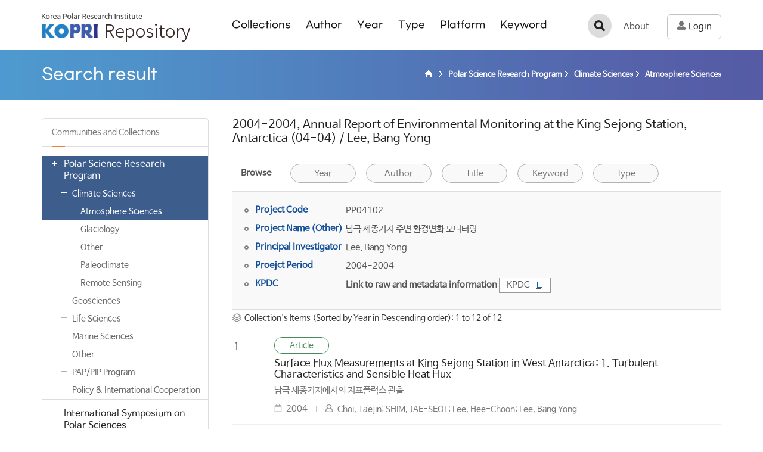

--- FILE ---
content_type: text/html;charset=UTF-8
request_url: https://repository.kopri.re.kr/handle/201206/5498
body_size: 25197
content:
<!DOCTYPE html>
<html lang="ko">
    <head>
        <title>KOPRI Repository: 2004-2004, Annual Report of Environmental Monitoring at the King Sejong Station, Antarctica (04-04) / Lee, Bang Yong</title>
        <meta http-equiv="Content-Type" content="text/html; charset=UTF-8" />
        <meta http-equiv="X-UA-Compatible" content="IE=edge" />
        <meta name="Generator" content="DSpace 5.5" />
        <meta name="viewport" content="width=device-width, initial-scale=1.0">
        <meta property="og:title" content="KOPRI Repository: 2004-2004, Annual Report of Environmental Monitoring at the King Sejong Station, Antarctica (04-04) / Lee, Bang Yong" />
        <meta property="og:url" content="http://repository.kopri.re.kr/handle/201206/5498" />
        <meta property="og:image" content="http://repository.kopri.re.kr/image/background/logo.png" />
        <meta property="og:image:alt" content="KOPRI Repository Logo" />
        <meta property="og:type" content="website" />
        <link rel="shortcut icon" href="/favicon.ico" type="image/x-icon"/>
        <link rel="alternate" type="application/rdf+xml" title="Items in Collection" href="/feed/rss_1.0/201206/5498"/>
                <link rel="alternate" type="application/rss+xml" title="Items in Collection" href="/feed/rss_2.0/201206/5498"/>
                <link rel="alternate" type="application/rss+xml" title="Items in Collection" href="/feed/atom_1.0/201206/5498"/>
                <link rel="search" type="application/opensearchdescription+xml" href="/open-search/description.xml" title="KOPRI Repository"/>
            <link rel="stylesheet" href="/css/bootstrap.min.css"/>
        <link rel="stylesheet" href="/css/layout.css"/>
        <link rel="stylesheet" href="/css/mquery.css"/>
<script src="/js/jquery-latest.min.js"></script>
        <script src="/js/jquery-migrate.min.js"></script>
        <script src="/js/jquery-ui.js"></script>
        <!-- Reslove conflict jquery ui and bootstrap -->
        <script>
        (function($) {
            $.widget.bridge('uitooltip', $.ui.tooltip);
        })(jQuery);
        </script>
        <script src="/js/common.js"></script>
        <script src="/js/bootstrap.min.js"></script>
        <!-- Slidebars CSS -->
        <link rel="stylesheet" href="/css/slidebars.css">
        <script src='/static/js/holder.js'></script>
        <script src="/utils.js"></script>
        <script src="/static/js/choice-support.js"> </script>
        <script async src="https://www.googletagmanager.com/gtag/js?id=G-HZJY78NCN6"></script>
<script>
 window.dataLayer = window.dataLayer || [];
 function gtag(){dataLayer.push(arguments);}
 gtag('js', new Date());
 gtag('config', 'G-HZJY78NCN6');
</script>
<!-- HTML5 shim and Respond.js IE8 support of HTML5 elements and media queries -->
        <!--[if lt IE 9]>
            <script src="/static/js/html5shiv.js"></script>
            <script src="/static/js/respond.min.js"></script>
        <![endif]-->
    </head>
    <body>
        <div id="sb-site"><!-- 메인/서브 공통 -->
            <div class="header_box col_width">
                <h1><a href="/">KOPRI Repository</a></h1>
                <div class="sub_nav_box">
                    <nav>
	<ul>
		<li>
			<a href="/community-list">Collections</a>
		</li>
		<li>
			<a href="/browse?type=author">Author</a>
		</li>
		<li>
			<a href="/browse?type=dateissued">Year</a>
		</li>
		<li>
			<a href="/browse?type=type">Type</a>
		</li>
		<li>
			<a href="/browse-platform">Platform</a>
		</li>
		<li>
			<a href="/browse?type=subject">Keyword</a>
		</li>
	</ul>
</nav></div>
                <div class="gnav mymenu_wrapper">
                    <a href="/about.jsp" class="first_a g_add_line">About</a>
                    <a href="/ldap-login" class="login_bt"><span>Login</span></a>
                        </div>
                <div class="tablet_nav sb-toggle-right">
                    <a href="javascript:void(0)" class="tablet_nav_bt" id="mnav_bt">
                        tab<span class="line"></span>
                        <span class="line"></span>
                        <span class="line"></span>
                    </a>
                </div>
                <div class="s_h_search_box">
                    <a href="javascript:void(0)" class="s_h_search_bt">검색</a>
                    <div class="mobile_s_inner">
                        <div class="ms_box">
                            <div class="ms_inner">
                                <form action="/simple-search" method="get">
                                    <p class="mmobile_s_int"><input type="text" name="query" title="검색" placeholder="검색어를 입력해주세요."></p>
                                    <div class="m_s_bt_box">
                                        <button type="submit" class="modal_search_bt">검색</button>
                                        <input type="button" class="sub_search_close" value="close"/>
                                    </div>
                                </form>
                            </div>
                        </div>
                    </div>
                </div>
            </div>
            <div class="sub_header_inner">
                <div class="col_width">
                    <h2>Search result</h2>
                    <div class="sub_page_nav">
                            <ul>
    <li><a href="/" class="page_home"><strong>KOPRI Repository</strong></a></li>
                <li><a href="/handle/201206/1"><strong>Polar Science Research Program</strong></a></li>
            <li><a href="/handle/201206/4801"><strong>Climate Sciences</strong></a></li>
            <li><a href="/handle/201206/9422"><strong>Atmosphere Sciences</strong></a></li>
            </ul></div>
                        </div>
            </div>
            <div class="col_width sub_container"><div class="d_f_sel_wrap">
        <a href="javascript:void(0)" class="d_f_sel_bt">Communities and Collections</a>
<div class="discovery_facet_s">
    <div class="aside_left_box">
        <div class="d_f_close_box">
            <a href="javascript:void(0)" class="d_f_close_bt">닫기</a>
        </div>
        <h4>Communities and Collections</h4>
        <div class="collection_nav">
            <ul>
                <li>
                        <p class="on">
                            <button class="c_n_btn collapsed" data-target="#1m" data-toggle="collapse" aria-expanded="true">열기</button>
                            <a href="/handle/201206/1" class="c_nav_text">Polar Science Research Program</a>
                        </p>
                        <ul id="1m" aria-expanded="true" class="collapse in  c_n_drop ">
    <li>
            <p class="on">
                <button class="c_n_btn collapsed" data-target="#21m" data-toggle="collapse" aria-expanded="true">열기</button>
                <a href="/handle/201206/4801" class="c_nav_2depth">Climate Sciences</a>
            </p>
            <ul id="21m" aria-expanded="true" class="collapse in ">
    <li>
            <p class="on">
                <a href="/handle/201206/9422" class="c_nav_2depth">Atmosphere Sciences</a>
            </p>
            </li>
    <li>
            <p class="">
                <a href="/handle/201206/9423" class="c_nav_2depth">Glaciology</a>
            </p>
            </li>
    <li>
            <p class="">
                <a href="/handle/201206/12721" class="c_nav_2depth">Other</a>
            </p>
            </li>
    <li>
            <p class="">
                <a href="/handle/201206/9421" class="c_nav_2depth">Paleoclimate</a>
            </p>
            </li>
    <li>
            <p class="">
                <a href="/handle/201206/9424" class="c_nav_2depth">Remote Sensing</a>
            </p>
            </li>
    </ul></li>
    <li>
            <p class="">
                <a href="/handle/201206/4804" class="c_nav_2depth">Geosciences</a>
            </p>
            </li>
    <li>
            <p class="">
                <button class="c_n_btn " data-target="#105m" data-toggle="collapse" aria-expanded="false">열기</button>
                <a href="/handle/201206/9425" class="c_nav_2depth">Life Sciences</a>
            </p>
            <ul id="105m" aria-expanded="false" class="collapse">
    <li>
            <p class="">
                <a href="/handle/201206/9426" class="c_nav_2depth">Ecology & Biodiversity</a>
            </p>
            </li>
    <li>
            <p class="">
                <a href="/handle/201206/9427" class="c_nav_2depth">Genomics & Biotechnology</a>
            </p>
            </li>
    </ul></li>
    <li>
            <p class="">
                <a href="/handle/201206/4802" class="c_nav_2depth">Marine Sciences</a>
            </p>
            </li>
    <li>
            <p class="">
                <a href="/handle/201206/5061" class="c_nav_2depth">Other</a>
            </p>
            </li>
    <li>
            <p class="">
                <button class="c_n_btn " data-target="#161m" data-toggle="collapse" aria-expanded="false">열기</button>
                <a href="/handle/201206/12121" class="c_nav_2depth">PAP/PIP Program</a>
            </p>
            <ul id="161m" aria-expanded="false" class="collapse">
    <li>
            <p class="">
                <a href="/handle/201206/12722" class="c_nav_2depth">Polar Academic Program</a>
            </p>
            </li>
    <li>
            <p class="">
                <a href="/handle/201206/12723" class="c_nav_2depth">Polar Industrial Program</a>
            </p>
            </li>
    </ul></li>
    <li>
            <p class="">
                <a href="/handle/201206/12123" class="c_nav_2depth">Policy & International Cooperation</a>
            </p>
            </li>
    </ul></li>
                <li>
                        <p class="">
                            <a href="/handle/201206/31" class="c_nav_text">International Symposium on Polar Sciences</a>
                        </p>
                        </li>
                <li>
                        <p class="">
                            <button class="c_n_btn " data-target="#6m" data-toggle="collapse" aria-expanded="false">열기</button>
                            <a href="/handle/201206/33" class="c_nav_text">Arctic, Antarctic Stations and Icebreaker 'Araon'</a>
                        </p>
                        <ul id="6m" aria-expanded="false" class="collapse c_n_drop ">
    <li>
            <p class="">
                <button class="c_n_btn " data-target="#7m" data-toggle="collapse" aria-expanded="false">열기</button>
                <a href="/handle/201206/34" class="c_nav_2depth">Arctic and Antarctic Stations</a>
            </p>
            <ul id="7m" aria-expanded="false" class="collapse">
    <li>
            <p class="">
                <a href="/handle/201206/4944" class="c_nav_2depth">Annual Report</a>
            </p>
            </li>
    </ul></li>
    <li>
            <p class="">
                <button class="c_n_btn " data-target="#8m" data-toggle="collapse" aria-expanded="false">열기</button>
                <a href="/handle/201206/38" class="c_nav_2depth">Icebreaker 'Araon'</a>
            </p>
            <ul id="8m" aria-expanded="false" class="collapse">
    <li>
            <p class="">
                <a href="/handle/201206/4945" class="c_nav_2depth">Annual Report</a>
            </p>
            </li>
    </ul></li>
    </ul></li>
                <li>
                        <p class="">
                            <button class="c_n_btn " data-target="#2m" data-toggle="collapse" aria-expanded="false">열기</button>
                            <a href="/handle/201206/17" class="c_nav_text">Polar Policy</a>
                        </p>
                        <ul id="2m" aria-expanded="false" class="collapse c_n_drop ">
    <li>
            <p class="">
                <a href="/handle/201206/18" class="c_nav_2depth">Policy Issue</a>
            </p>
            </li>
    </ul></li>
                <li>
                        <p class="">
                            <a href="/handle/201206/41" class="c_nav_text">Public Relations</a>
                        </p>
                        </li>
                <li>
                        <p class="">
                            <button class="c_n_btn " data-target="#4m" data-toggle="collapse" aria-expanded="false">열기</button>
                            <a href="/handle/201206/24" class="c_nav_text">Publications</a>
                        </p>
                        <ul id="4m" aria-expanded="false" class="collapse c_n_drop ">
    <li>
            <p class="">
                <a href="/handle/201206/8941" class="c_nav_2depth">Korea Journal of Polar Research (1990-2000)</a>
            </p>
            </li>
    </ul></li>
                </ul>
        </div>
    </div>
</div><div class="item_contents_box">
            <p class="cc_title">2004-2004, Annual Report of Environmental Monitoring at the King Sejong Station, Antarctica (04-04) / Lee, Bang Yong</p>
            <div class="top_line_box">
                <div class="option_inner browse_s_inner">
                    <div class="browse_link">
                        <dl>
                            <dt>Browse</dt>
                            <dd class="add_link_dd">
                                <a href="/handle/201206/5498/browse?type=dateissued" class="s_link_icon_dateissued">Year</a>
                                    <a href="/handle/201206/5498/browse?type=author" class="s_link_icon_author">Author</a>
                                    <a href="/handle/201206/5498/browse?type=title" class="s_link_icon_title">Title</a>
                                    <a href="/handle/201206/5498/browse?type=subject" class="s_link_icon_subject">Keyword</a>
                                    <a href="/handle/201206/5498/browse?type=type" class="s_link_icon_type">Type</a>
                                    </dd>
                        </dl>
                    </div>
                </div>
            </div>
            <div class="cc_project_box">
        <div class="view_inner_con">
            <dl>
                    <dt>Project Code</dt>
                    <dd>PP04102</dd>
                </dl>
            <dl>
                    <dt>Project Name (Other)</dt>
                    <dd>남극 세종기지 주변 환경변화 모니터링</dd>
                </dl>
            <dl>
                    <dt>Principal Investigator</dt>
                    <dd>Lee, Bang Yong</dd>
                </dl>
            <dl>
                    <dt>Proejct Period</dt>
                    <dd>2004-2004</dd>
                </dl>
            <dl>
                    <dt>KPDC</dt>
                            <dd>
                                <strong>Link to raw and metadata information</strong>
                                <a href="https://kpdc.kopri.re.kr/search/?q=PP04102" target="_blank" class="text_link">KPDC<em></em></a>
                            </dd>
                        </dl>
            </div>
    </div>
<div class="list_top_are1a">
                    <span class="showing_text">
                        Collection&#39;s Items (Sorted by Year in Descending order): 1 to 12 of 12</span>
                </div>
                <div class="article_list_box">
<ul>
<li><span class="list_num">1</span>
<em class="list_article_icon l_article_type">Article</em>
<a href="/handle/201206/5966">Surface Flux Measurements at King Sejong Station in West Antarctica: 1. Turbulent Characteristics and Sensible Heat Flux</a><p class="l_abstract_t">남극 세종기지에서의 지표플럭스 관츨</p>
<div class="l_bottom_box">
<span class="l_date_t">2004</span>
<p class="list_authors">Choi,&#x20;Taejin; SHIM,&#x20;JAE-SEOL; Lee,&#x20;Hee-Choon; Lee,&#x20;Bang&#x20;Yong</p>
</div>
</li>
<li><span class="list_num">2</span>
<em class="list_article_icon l_article_type">Article</em>
<a href="/handle/201206/5945">Influence of glacial runoff on baseline metal accumulation in the Antarctic limpet Nacella concinna from King George Island</a><p class="l_abstract_t">남극킹조지섬 삿갓조개 중금속 농축에 미치는 융설수의 영향</p>
<div class="l_bottom_box">
<span class="l_date_t">2004</span>
<p class="list_authors">Ahn,&#x20;In-Young; Choi,&#x20;Heeseon&#x20;J.; Chung,&#x20;Kyung&#x20;Ho</p>
</div>
</li>
<li><span class="list_num">3</span>
<em class="list_article_icon l_article_type">Article</em>
<a href="/handle/201206/5963">Implication of the change in overturning circulation to the LGM CO2 budget</a><p class="l_abstract_t">LGM 이산화탄소 수지에 대한 역전순환 변화의 의미</p>
<div class="l_bottom_box">
<span class="l_date_t">2004</span>
<p class="list_authors">Lee,&#x20;Bang&#x20;Yong; Kim,&#x20;Seong-Joong; Kim,&#x20;Yeadong; Yoon,&#x20;Ho&#x20;Il</p>
</div>
</li>
<li><span class="list_num">4</span>
<em class="list_article_icon l_proceeding_type">Proceeding</em>
<a href="/handle/201206/8081">The effect of cloud for transmission of Erythemal UV-B</a><p class="l_abstract_t">홍반자외선의 복사투과에 대한 구름효과</p>
<div class="l_bottom_box">
<span class="l_date_t">2004</span>
<p class="list_authors">이윤곤; Lee,&#x20;Bang&#x20;Yong; Kim,&#x20;Jun; Cho,&#x20;Hi&#x20;Ku</p>
</div>
</li>
<li><span class="list_num">5</span>
<em class="list_article_icon l_proceeding_type">Proceeding</em>
<a href="/handle/201206/7530">Chlorophyll fluorescence assisted with image analysis in Antarctic clam: quantification of internal food intake</a><p class="l_abstract_t">엽록소 형광발색 측정을 이용한 남극큰띠조개 먹이섭취량 정량화</p>
<div class="l_bottom_box">
<span class="l_date_t">2004</span>
<p class="list_authors">Ahn,&#x20;In-Young; Choi,&#x20;Kwang-Sik; Kang,&#x20;Do-Hyung</p>
</div>
</li>
<li><span class="list_num">6</span>
<em class="list_article_icon l_proceeding_type">Proceeding</em>
<a href="/handle/201206/7529">A coupled model simulation of the Last Glacial Maximum, Transient multi-decadal response</a><p class="l_abstract_t">지난최대빙하기 시뮬레이션, 초기 수십년간의 수치모델 반응실험</p>
<div class="l_bottom_box">
<span class="l_date_t">2004</span>
<p class="list_authors">Kim,&#x20;Seong-Joong; Lee,&#x20;Bang&#x20;Yong</p>
</div>
</li>
<li><span class="list_num">7</span>
<em class="list_article_icon l_proceeding_type">Proceeding</em>
<a href="/handle/201206/7528">A coupled model simulation of ocean thermohaline properties of the Last Glacial Maximum</a><p class="l_abstract_t">대기해양접합모델을 이용한 지난최대빙하기의 해양 재현 추치실험</p>
<div class="l_bottom_box">
<span class="l_date_t">2004</span>
<p class="list_authors">Kim,&#x20;Seong-Joong</p>
</div>
</li>
<li><span class="list_num">8</span>
<em class="list_article_icon l_proceeding_type">Proceeding</em>
<a href="/handle/201206/7543">Plaeo-climatic evidence for an El Nino-like pattern of future global warming</a><p class="l_abstract_t">미래의 지구온난화하에서 적도 태평양에 엘리뇨같은 형태가 됨의 고기후학적 증거</p>
<div class="l_bottom_box">
<span class="l_date_t">2004</span>
<p class="list_authors">Kim,&#x20;Seong-Joong; George&#x20;Boer</p>
</div>
</li>
<li><span class="list_num">9</span>
<em class="list_article_icon l_article_type">Article</em>
<a href="/handle/201206/8550">A coupled model simulation of ocean thermohaline properties of the Last Glacial Maximum</a><p class="l_abstract_t">대기-해양 접합모델을 이용한 지난최대빙하기의 물성시뮬레이션</p>
<div class="l_bottom_box">
<span class="l_date_t">2004</span>
<p class="list_authors">Kim,&#x20;Seong-Joong</p>
</div>
</li>
<li><span class="list_num">10</span>
<em class="list_article_icon l_book_type">Book</em>
<a href="/handle/201206/8086">남극탐험의 꿈</a><p class="l_abstract_t">남극탐험의 꿈</p>
<div class="l_bottom_box">
<span class="l_date_t">2004</span>
<p class="list_authors">Chang,&#x20;Soon-Keun</p>
</div>
</li>
<li><span class="list_num">11</span>
<em class="list_article_icon l_proceeding_type">Proceeding</em>
<a href="/handle/201206/8543">Accumulation and subcellular ditsribution of Cd in the Antarctic bivalve Laternula elliptica</a><p class="l_abstract_t">남극 큰띠조개 에서의 기관별 카드뮴 농축 양상</p>
<div class="l_bottom_box">
<span class="l_date_t">2004</span>
<p class="list_authors">Choi,&#x20;Heeseon&#x20;J.; Lee,&#x20;Yong-Seok; JEONG,&#x20;KYE&#x20;HEON; Ahn,&#x20;In-Young</p>
</div>
</li>
<li><span class="list_num">12</span>
<em class="list_article_icon l_proceeding_type">Proceeding</em>
<a href="/handle/201206/8542">EFFECTS OF UV-B RADIATION ON REPRODUCTION AND GERMINATION OF THE INTERTIDAL GREEN ALGA, ULVA PERTUSA KJELLMAN</a><p class="l_abstract_t">해조류의 발생과 발아에 미치는 자외선의 영향</p>
<div class="l_bottom_box">
<span class="l_date_t">2004</span>
<p class="list_authors">Han,&#x20;Yong&#x20;Seok; Kang,&#x20;Sung-Ho; Gong,&#x20;Jeong&#x20;Ae; Donat&#x20;Hader; Han,&#x20;Taejun</p>
</div>
</li>
</ul>
</div>
<div class="paging_nav">
<span>
<strong>1</strong>
</span>
</div>
</div>
    </div>
</div><!-- col_width : e -->
			<div class="sub_bottom_wrap">
				<div class="col_width m_bottom_box">
					<div class="row">
						<div class="col-sm-4 m_bottom_link">
							<h4>BROWSE</h4>
							<ul>
								<li><a href="/community-list">Collections</a></li>
								<li><a href="/browse?type=author">Authors</a></li>
								<li><a href="/browse?type=dateissued&sort_by=2&order=DESC">Year</a></li>
								<li><a href="/browse?type=type">Type</a></li>
								<li><a href="/browse?type=subject&value=King+Sejong+Station">Platform</a></li>
								<li><a href="/browse?type=subject">Keyword</a></li>
								<li><a href="/browse-coordinate">GIS Search</a></li>
							</ul>
						</div>
						<div class="col-sm-4 m_bottom_link">
							<h4>ABOUT</h4>
							<ul>
								<li><a href="/about.jsp">About</a></li>
								<li><a href="/policy.jsp">Policies</a></li>
							</ul>
						</div>
						<div class="col-sm-4 m_bottom_link">
							<h4>RELATED LINKS</h4>
							<ul>
								<li><a href="http://www.kopri.re.kr" target="_blank">Korea Polar Research Institute</a></li>
								<li><a href="http://library.kopri.re.kr" target="_blank">igloo Library</a></li>
								<li><a href="http://kpdc.kopri.re.kr" target="_blank">KPDC</a></li>
								<li><a href="http://arctic.or.kr" target="_blank">Arctic N</a></li>
								<li><a href="http://www.koreapolarportal.or.kr" target="_blank">Korea Polar Portal Service</a></li>
							</ul>
						</div>
					</div>
				</div>
			</div>
			<div class="footer_wrap">
				<div class="col_width">
					<h2>극지연구소</h2>
					<p>26 Songdomirae-ro, Yeonsu-gu, Incheon 21990, Korea</p>
					<p>DSpace Software Coptright(c) 2021 MIT and Hewleft-Packard.</p>
					<a href="mailto:library@kopri.re.kr">Mail to Library</a>
				</div>
			</div>
		</div>
		<!-- 오른쪽 메뉴 -->
		<div class="sb-slidebar sb-right">
			<div class="right_nav_box">
				<h3>Browse</h3>
				<ul>
					<li><a href="/community-list">Collections</a></li>
					<li><a href="/browse?type=author">Author</a></li>
					<li><a href="/browse?type=dateissued">Year</a></li>
					<li><a href="/browse?type=type">Type</a></li>
					<li><a href="/browse-platform?&value=King+Sejong">Platform</a></li>
					<li><a href="/browse?type=subject">Keyword</a></li>
				</ul>
				<div class="left_quick_link">
					<a href="/ldap-login">Login</a>
						<a href="/about.jsp">About</a>
				</div>
			</div>
		</div>
		<!-- Slidebars -->
		<script src="/js/slidebars.js"></script>
		<script>
			(function($) {
				$(document).ready(function() {
					$.slidebars();
					$(document).on('click', '.s_h_search_bt', function () {
						$(".mobile_s_inner").addClass("search_active");
						$("html, body").addClass("not_scroll");
					});
					$(document).on('click', '.sub_search_close', function () {
						$(".mobile_s_inner").removeClass("search_active");
						$("html, body").removeClass("not_scroll");
					});
					// 사이드 검색
					$(document).on('click', '.d_f_sel_bt', function () {
						$(".discovery_facet_s").addClass("d_f_open");
						$("html, body").addClass("not_scroll");
					});
					$(document).on('click', '.d_f_close_bt', function () {
						$(".discovery_facet_s").removeClass("d_f_open");
						$("html, body").removeClass("not_scroll");
					});
				});
			})(jQuery);
		</script>
	</body>
</html>